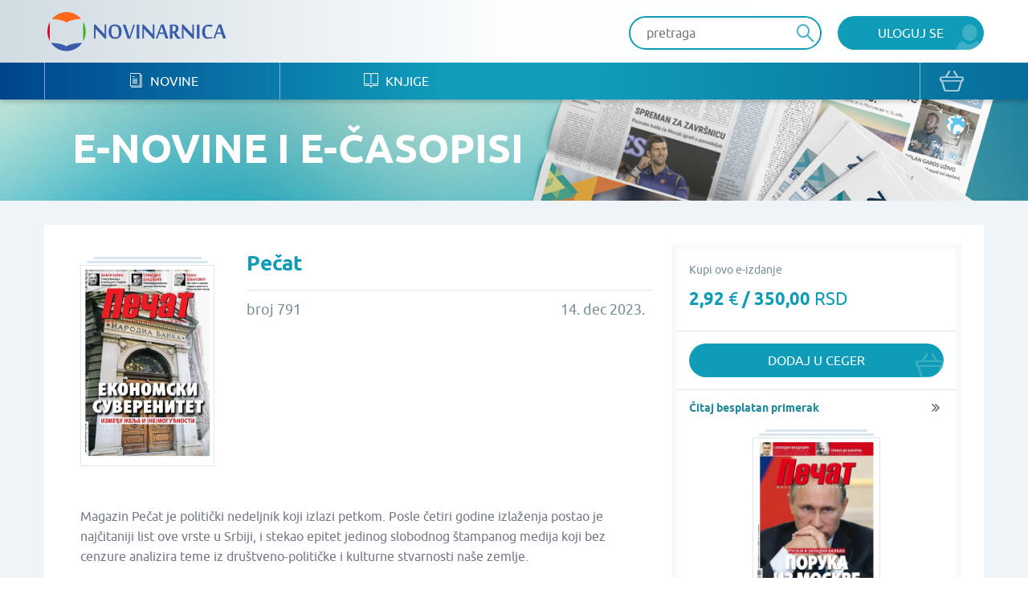

--- FILE ---
content_type: text/html; charset=UTF-8
request_url: https://www.novinarnica.net/novine/pecat/2023-12-14/77015
body_size: 26425
content:
<!DOCTYPE html>
<html lang="sr">
<head>
	<meta charset="UTF-8">
	<meta name="viewport" content="width=device-width, initial-scale=1.0, user-scalable=no, maximum-scale=1">
	<meta name="csrf-param" content="_csrf-website">
    <meta name="csrf-token" content="BgR6yoBOhZTVFLdF4gSEPTeWqDutufb1CGo_cCdeMOKp-BWG7IXkjvN32BeW9udzoaQc1kcGXdE-QrCx8i0sZA==">
	<title>Pečat - Broj 791 - 14. dec 2023. - Novinarnica - Sve novine na jednom mestu!</title>
	<link href="/css/main.css" rel="stylesheet">	
	<meta name="keywords" content="Pečat; Broj 791; 14. dec 2023." />
	<meta name="description" content="Magazin Pečat je politički nedeljnik koji izlazi petkom. Posle četiri godine izlaženja postao je najčitaniji list ove vrste u Srbiji, i stekao epitet jedinog slobodnog štampanog medija koji bez cenzure analizira teme iz društveno-političke i kulturne stvarnosti naše zemlje." />
	<meta property="og:title" content="Pečat - Broj 791 - 14. dec 2023. - Novinarnica - Sve novine na jednom mestu!"/>
	<meta property="og:image" content="https://www.novinarnica.net/thumbs/28b9c6e0f9b82c879f9111a377fdb0b22dbba57424328bc2aa8fded7eb8f8778.jpeg"/>
	<meta property="og:type" content="article"/>
	<meta property="og:url" content="https://www.novinarnica.net/novine/pecat/2023-12-14/77015"/>
	<meta property="og:site_name" content="Novinarnica"/>
	<meta property="og:description" content="Magazin Pečat je politički nedeljnik koji izlazi petkom. Posle četiri godine izlaženja postao je najčitaniji list ove vrste u Srbiji, i stekao epitet jedinog slobodnog štampanog medija koji bez cenzure analizira teme iz društveno-političke i kulturne stvarnosti naše zemlje." />
	<meta property="fb:app_id" content="313371395397304" />

	<link rel="shortcut icon" type="image/x-icon" href="/favicon.ico" />
    <link rel="apple-touch-icon" sizes="152x152" href="/apple-touch-icon-152x152.png">
    <link rel="apple-touch-icon" sizes="144x144" href="/apple-touch-icon-144x144.png">
    <link rel="apple-touch-icon" sizes="120x120" href="/apple-touch-icon-120x120.png">
    <link rel="apple-touch-icon" sizes="114x114" href="/apple-touch-icon-114x114.png">
    <link rel="apple-touch-icon" sizes="76x76" href="/apple-touch-icon-76x76.png">
    <link rel="apple-touch-icon" sizes="72x72" href="/apple-touch-icon-72x72.png">
    <link rel="apple-touch-icon" sizes="60x60" href="/apple-touch-icon-60x60.png">
    <link rel="apple-touch-icon" sizes="57x57" href="/apple-touch-icon-57x57.png">
    <link rel="icon" type="image/png" href="/favicon-196x196.png" sizes="196x196">
    <link rel="icon" type="image/png" href="/favicon-160x160.png" sizes="160x160">
    <link rel="icon" type="image/png" href="/favicon-96x96.png" sizes="96x96">
    <link rel="icon" type="image/png" href="/favicon-64x64.png" sizes="16x16">
    <link rel="icon" type="image/png" href="/favicon-48x48.png" sizes="16x16">
    <link rel="icon" type="image/png" href="/favicon-16x16.png" sizes="16x16">
    <link rel="icon" type="image/png" href="/favicon-32x32.png" sizes="32x32">
    <meta name="msapplication-TileImage" content="/mstile-144x144.png">
    <meta name="msapplication-TileColor" content="#ffc40d">

</head>
<body class="">


<div class="popup default-popup">
	<div class="modal">
		<div class="modal-header">
			<h3><i class="icon-star"></i> Modal Title</h3>
		</div>
		<div class="modal-content">
			<div class="input-holder">
				<input class="input" type="text" placeholder="Input text" />
			</div>
			<div class="input-holder">
				<input class="input" type="text" placeholder="Input text" />
			</div>
			<div class="input-holder">
				<textarea class="input" placeholder="Input text"></textarea>
			</div>
			<div class="input-holder">
				<p>Lorem ipsum dolor sit amet, consectetur adipiscing elit. Vestibulum aliquet
					turpis quis ante varius, et efficitur eros molestie. Suspendisse nunc diam,
					bibendum nec velit in, porta vehicula tortor. Proin mattis pulvinar ex, in
					ultrices nibh placerat non. Donec non volutpat nisi. Orci varius natoque
					penatibus et magnis dis parturient montes, nascetur ridiculus mus. Integer nisl
					orci, cursus at commodo et, rhoncus et quam. Etiam sit amet vulputate elit.
					Donec feugiat, augue id faucibus iaculis
			</div>
			<div class="input-holder">
				<button class="button primary lowercase" type="submit">Pošalji</button>
				<button class="button secondary lowercase close-popup" type="submit">Nemoj da
					Pošalješ
				</button>
			</div>
		</div>
	</div>
</div>

	<header>
		<div class="top">
			<div class="inner">
				<a href="/" class="logo">
					<img src="/img/novinarnica_logo.svg" />
				</a>
				<div class="right phone-hide">
											<a href="/korisnici/pristup" class="button primary user">Uloguj se</a>
										<div class="search-wrapper">
						<form action="/pretraga" class="header-search-form" method="GET">
							<button type="submit" class="button search"><i class="icon-search" disabled="disabled"></i>
							</button>
							<input class="input" placeholder="pretraga" autocomplete="off" name="term" />
						</form>
					</div>

					<script id="AutoCompleteTemplate" type="text/html">
						<li class="column newspaper-list-item">
							<a href="{{url}}">
								<div class="image">
									<img width="70px" src="{{img}}" />
								</div>
								<div class="text">
									<h4>{{name}}</h4>
									<p>{{desc}}</p>
								</div>
							</a>
						</li>
					</script>

					<div class="auto-complete-holder">
						<p class="auto-complete-message"></p>
						<div class="tse-scrollable scrollbar-dynamic" data-scrollbar>
							<ul id="AutoComplete" class="auto-complete"></ul>
						</div>
					</div>
				</div>

				<a href="javascript:void(0)" data-side="right" class="nav-action open-menu phone-show right-open-menu"><i class="lines"></i></a>
				<a href="/kupovina/prijava" class="phone-show cart">
					<i class="icon-bag"></i>				</a>
							</div>
		</div>
		<div class="bottom">
			<div class="inner">
				<nav class="clearfix navigation mobile-side-menu right-side-menu">
					<ul>
						<li class="phone-show">
							<div class="search-wrapper">
								<form action="/pretraga" class="header-search-form" method="GET">
									<button type="submit" class="button search"><i class="icon-search"></i></button>
									<input class="input" type="text" placeholder="pretraga" autocomplete="off" name="term" />
								</form>
							</div>
						</li>
													<li class="phone-show">
								<a href="/korisnici/pristup" class="user button primary">Uloguj se								</a>
							</li>
												<li>
							<a href="/novine"><i class="icon-newspaper"></i> Novine</a>
						</li>
						<li>
							<a href="/knjige"><i class="icon-book"></i> Knjige</a>
						</li>
												<li class="phone-show border-top">
							<a href="/o-nama">O nama</a>
						</li>
						<li class="phone-show">
							<a href="/izdavaci">Pregled izdavača</a>
						</li>
						<li class="phone-show">
							<a href="/nacini-placanja">Načini plaćanja</a>
						</li>
						<li class="phone-show">
							<a href="/pravilnik">Pravilnik</a>
						</li>
						<li class="phone-show">
							<a href="/pomoc">Pomoć</a>
						</li>
					</ul>
					<a href="/kupovina/prijava" class="phone-hide cart">
						<i class="icon-bag"></i>					</a>
					<ul class="social phone-show">
						<li>
							<a href="https://www.facebook.com/novinarnica" target="_blank"><i class="icon-fb" style="color: #106bb8"></i></a></li>
						<li><a href="https://twitter.com/Novinarnica""
							target="_blank"><i class="icon-twit" style="color:#109cb8;"></i></a>
						</li>
					</ul>
				</nav>
			</div>
		</div>
	</header>


<section class="hero" style="background-image: url(/img/temp_hero2.jpg)">
	<div class="inner">
		<h1>e-Novine i e-časopisi</h1>
	</div>
</section>

<section class="gray">
	<div class="inner wide-inner">
		<div class="row">
			<div class="column __8">
				<div class="details">
					<div class="details-image">
						<div class="row">
							<div class="column __12">
								<div class="image">
									<div class="newspaper-block">
										<img class="manicure" src="/thumbs/920f50072883d09f6258d289b1873784e2e36dbd3916eef2ef59053571865673.jpeg" alt="Pečat - broj 791, 14. dec 2023.">									</div>
								</div>
							</div>

													</div>
					</div>
					<div class="details-header newspaper-header">
						<h2>Pečat</h2>
					</div>
					<div class="details-intro newspaper-intro">
						<p>broj 791</p>
						<p>14. dec 2023.</p>
					</div>
					<div class="details-content clearfix">
						<p>Magazin Pečat je politički nedeljnik koji izlazi petkom. Posle četiri godine izlaženja postao je najčitaniji list ove vrste u Srbiji, i stekao epitet jedinog slobodnog štampanog medija koji bez cenzure analizira teme iz društveno-političke i kulturne stvarnosti naše zemlje.</p>
					</div>
				</div>
				
																		<div class="details-buttons">
								<div class="button-group big-button-group switch-view">

									<a href="javascript:void(0);" class="active" data-purchase-option-button="single">
										<p class="info">Izaberi ovaj broj</p>
										<h5>2,92 <span>€</span> / 350,00 <span>RSD</span></h5>
									</a>

																	</div>
							</div>
																		</div>

			<div class="column __4">
				<div class="border-box">
																										<div class="border-box-container" data-purchase-option="single">
									<p class="clearfix">
										<span id="info">Kupi ovo e-izdanje</span>
									</p>
									<h3>2,92 <span>€</span> / 350,00 <span>RSD</span></h3>
																	</div>

								
								<div class="border-box-container half" data-purchase-option="single">
									
			<a href="/kupovina/dodaj/publication/77015" class="button primary bag block add-to-cart">
			Dodaj u ceger		</a>
	
								</div>

																											<div id="info-box" class="popup info popup">
							<div class="modal">
								<div class="modal-content">
									<p>Kupovinom pretplate dobićete aktuelan broj i 25 narednih brojeva kada se pojave na portalu.</p>
									<br />
									<button type="button" id="ok-btn" class="button primary user close-popup">OK</button>								</div>
							</div>
						</div>
					
											<div class="border-box-container free-box">
														
							<a href="/read/46400" class="more arrow block">Čitaj besplatan primerak</a>

							<a href="/read/46400" class="image-holder free-image-holder">
								<div class="newspaper-block">
									<img class="manicure" src="/thumbs/cd64392d61249e100bbed149b1eae39bca690a4c48af5751efc9a2cbfdb8a472.jpeg" alt="Pečat - broj 541, 19. okt 2018.">								</div>
							</a>
						</div>
									</div>

			</div>
		</div>
	</div>
</section>

	<section class="white">
		<div class="inner">
			<div class="grid hide-last-two">
				<div class="grid-heading clearfix">
					<h3>Arhiva izdanja</h3>
					<a href="/novine/pecat/arhiva" class="more arrow">vidi sve</a>
				</div>
				<div class="grid-content">
					<ul class="row __6-block st__4-block m__3-block block-row">
													<li class="column">

																	<a href="/novine/pecat">
								
									<div class="image">
										<div class="newspaper-block">
											<img class="manicure" src="/thumbs/80f163ebcea8161c39979e031532ba8f6404780d0ae1ff0fb427d5a37bec0825.jpeg" alt="Pečat - broj 872, 16. jan 2026.">										</div>
									</div>
									<div class="text">
										<h4>Pečat</h4>
										<p>16. jan 2026.</p>
									</div>
								</a>
							</li>
													<li class="column">

																	<a href="/novine/pecat/2025-12-26/87642">
								
									<div class="image">
										<div class="newspaper-block">
											<img class="manicure" src="/thumbs/19a0956bca891ea73a4ddf1ff17e2ed5f4af6f754631ac3350acf351c223604d.jpeg" alt="Pečat - broj 871, 26. dec 2025.">										</div>
									</div>
									<div class="text">
										<h4>Pečat</h4>
										<p>26. dec 2025.</p>
									</div>
								</a>
							</li>
													<li class="column">

																	<a href="/novine/pecat/2025-12-19/87538">
								
									<div class="image">
										<div class="newspaper-block">
											<img class="manicure" src="/thumbs/cdf00e13b09a32e238be9bb90b4700b1e428375d5f6d06c8589caed3e99d87df.jpeg" alt="Pečat - broj 870, 19. dec 2025.">										</div>
									</div>
									<div class="text">
										<h4>Pečat</h4>
										<p>19. dec 2025.</p>
									</div>
								</a>
							</li>
													<li class="column">

																	<a href="/novine/pecat/2025-12-05/87329">
								
									<div class="image">
										<div class="newspaper-block">
											<img class="manicure" src="/thumbs/0b2f90ee79f0951ba9115930dbb94a1fba81dc9e8a8f33c4ff83d3b7858a64aa.jpeg" alt="Pečat - broj 869, 5. dec 2025.">										</div>
									</div>
									<div class="text">
										<h4>Pečat</h4>
										<p>5. dec 2025.</p>
									</div>
								</a>
							</li>
													<li class="column">

																	<a href="/novine/pecat/2025-11-21/87122">
								
									<div class="image">
										<div class="newspaper-block">
											<img class="manicure" src="/thumbs/c498f9de83f5dedbdf2b9a43326e06adeec3bf9f3a7fed0285848ec8c0a60941.jpeg" alt="Pečat - broj 868, 21. nov 2025.">										</div>
									</div>
									<div class="text">
										<h4>Pečat</h4>
										<p>21. nov 2025.</p>
									</div>
								</a>
							</li>
													<li class="column">

																	<a href="/novine/pecat/2025-11-07/86934">
								
									<div class="image">
										<div class="newspaper-block">
											<img class="manicure" src="/thumbs/cd744cf32574485a0e099dc7328624f322c22a0f2b084ec69196d60e5bbf73f5.jpeg" alt="Pečat - broj 867, 7. nov 2025.">										</div>
									</div>
									<div class="text">
										<h4>Pečat</h4>
										<p>7. nov 2025.</p>
									</div>
								</a>
							</li>
											</ul>
				</div>
			</div>
		</div>
	</section>

	<section class="white">
		<div class="inner">
			<div class="grid hide-last-two">
				<div class="grid-heading clearfix">
					<h3>Slična izdanja</h3>
					<a href="/novine/pecat/slično" class="more arrow">vidi sve</a>
				</div>
				<div class="grid-content">
					<ul class="row __6-block st__4-block m__3-block block-row">
													<li class="column">
								<a href="/novine/novi_magazin">
									<div class="image">
										<div class="newspaper-block">
											<img class="manicure" src="/thumbs/87c54c60a98b97e66ba13f3749ed7cfab86842d75cffa2fadad2b7e65db0a44d.jpeg" alt="Novi magazin - broj 758, 8. jan 2026.">										</div>
									</div>
									<div class="text">
										<h4>Novi magazin</h4>
										<p>8. jan 2026.</p>
									</div>
								</a>
							</li>
													<li class="column">
								<a href="/novine/status">
									<div class="image">
										<div class="newspaper-block">
											<img class="manicure" src="/thumbs/c448b4cdd82a321e4957ff2f550e1156463e722a95f74c149bd7d33866a50c53.jpeg" alt="Status - broj 119-120, 11. jan 2013.">										</div>
									</div>
									<div class="text">
										<h4>Status</h4>
										<p>11. jan 2013.</p>
									</div>
								</a>
							</li>
													<li class="column">
								<a href="/novine/republika">
									<div class="image">
										<div class="newspaper-block">
											<img class="manicure" src="/thumbs/509f21c6f210a3915365a24faa77a69b25c331dea47ad64747fbc2a67f18a1bb.jpeg" alt="Republika - broj 608-611, 1. nov 2015.">										</div>
									</div>
									<div class="text">
										<h4>Republika</h4>
										<p>1. nov 2015.</p>
									</div>
								</a>
							</li>
													<li class="column">
								<a href="/novine/vreme">
									<div class="image">
										<div class="newspaper-block">
											<img class="manicure" src="/thumbs/8e33c1be927bb9e0d4fb08ecd6717ae01b74c2b0205473aef11d94a636be0566.jpeg" alt="Vreme - broj 1828, 15. jan 2026.">										</div>
									</div>
									<div class="text">
										<h4>Vreme</h4>
										<p>15. jan 2026.</p>
									</div>
								</a>
							</li>
													<li class="column">
								<a href="/novine/istorija">
									<div class="image">
										<div class="newspaper-block">
											<img class="manicure" src="/thumbs/6ccc8f119eb7d60361c34f518e46007e56287a886ee4df7b436b4499f0fab0c3.jpeg" alt="Istorija - broj 69, 2. nov 2015.">										</div>
									</div>
									<div class="text">
										<h4>Istorija</h4>
										<p>2. nov 2015.</p>
									</div>
								</a>
							</li>
													<li class="column">
								<a href="/novine/tabloid">
									<div class="image">
										<div class="newspaper-block">
											<img class="manicure" src="/thumbs/02ca24f7bf46c683194fb97951591ce11404f795913bda0ed113e5ed0550c7dd.jpeg" alt="Tabloid - broj 265, 9. maj 2024.">										</div>
									</div>
									<div class="text">
										<h4>Tabloid</h4>
										<p>9. maj 2024.</p>
									</div>
								</a>
							</li>
											</ul>
				</div>
			</div>
		</div>
	</section>




<section class="promo-section">
	<div class="inner">
		<ul class="row block-row __4-block st__3-block m__2-block">
							<li class="column">
					<img src="/img/iosapp.png" />
					<a href="https://itunes.apple.com/us/app/novinarnica/id875703487?mt=8" target="_blank" class="button primary ios">IOS Aplikacija</a>
				</li>
				<li class="column">
					<img src="/img/androidapp.png" />
					<a href="https://play.google.com/store/apps/details?id=air.Novinarnica" target="_blank" class="button primary android">Android Aplikacija</a>
				</li>
			
			<li class="column phone-hide">
				<img src="/img/gift.png" />
				<a href="/vaučeri" class="button primary voucher">Promo vaučer</a>
			</li>
			<li class="column">
				<img src="/img/credits.png" />
				<a href="/krediti" class="button primary credits">Kupi kredite</a>
			</li>
		</ul>
	</div>
</section>

<footer>
	<div class="top">
		<div class="inner">
			<div class="row">
				<div class="column __3 st__2 m__1">
					<h3 class="phone-hide">Kontakt</h3>
					<p>office@novinarnica.net<br />
						+381 11 6670 806<br />
						Branka Pešića 53<br />
						11080 Zemun, Beograd.</p>
				</div>
				<div class="column __3 st__2 phone-hide">
					<h3>Novinarnica</h3>
					<ul>
						<li>
							<a href="/o_nama">O nama</a>
						</li>
						<li>
							<a href="/izdavaci">Pregled izdavača</a>
						</li>
						<li>
							<a href="/nacini_placanja">Načini plaćanja</a>
						</li>
						<li>
							<a href="/pravilnik">Pravilnik</a>
						</li>
						<li>
							<a href="/pomoc">Pomoć</a>
						</li>
					</ul>
				</div>

				<div class="column __3 st__2 phone-hide">
					<h3>Pratite nas</h3>
					<ul>
						<li>
							<a href="https://www.facebook.com/novinarnica" target="_blank"><i class="icon-fb" style="color: #106bb8"></i>
								Facebook</a></li>
						<li><a href="https://twitter.com/Novinarnica""
							target="_blank"><i class="icon-twit" style="color:#109cb8;"></i>Twitter</a>
						</li>
					</ul>
				</div>
				<div class="column __3 st__6 m__1">
					<div class="footer-links">
						<div class="row cards __centered-row m__0">
							<div class="column __6 st__3 m__1">
								<a href="http://bancaintesa.rs" target="_blank">
									<img src="/img/intesa.png" />
								</a>
							</div>
							<div class="column __6 st__3 m__1">
								<a href="https://www.paypal.com/" target="_blank">
									<img src="/img/paypal.png" />
								</a>
							</div>
							<div class="column __4 st__2 m__3">
								<a target="_blank">
									<img src="/img/visa.png" />
								</a>
							</div>
							<div class="column __4 st__2 m__3">
								<a target="_blank">
									<img src="/img/master.png" />
								</a>
							</div>

							<div class="column __4 st__2 m__3">
								<a target="_blank">
									<img src="/img/maestro.png" />
								</a>
							</div>

							<div class="column __6 st__2 m__1">
								<a href="http://www.visa.ca/verified/infopane/index.html" target="_blank">
									<img src="/img/verifiedbyvisa.png" />
								</a>
							</div>

							<div class="column __6 st__2 m__1">
								<a href="http://www.mastercardbusiness.com/mcbiz/index.jsp?template=/orphans&amp;content=securecodepopup" target="_blank">
									<img src="/img/mastercardsecure.png" />
								</a>
							</div>
						</div>
					</div>
				</div>
			</div>
		</div>
	</div>
	<div class="bottom">
		<p>Copyright Novinarnica 2026</p>
	</div>
</footer>

<script>
	window.printTemplate = function (selector, data) {
		return Handlebars.compile($('#' + selector).html())(data);
	}
</script>
<!-- Global site tag (gtag.js) - Google Analytics -->
<script async src="https://www.googletagmanager.com/gtag/js?id=UA-26781315-2"></script>
<script>
  window.dataLayer = window.dataLayer || [];
  function gtag(){dataLayer.push(arguments);}
  gtag('js', new Date());

  gtag('config', 'UA-26781315-2');
</script>
<!-- Google tag (gtag.js) -->
<script async src="https://www.googletagmanager.com/gtag/js?id=G-6DTT7W6XHQ"></script>
<script>
  window.dataLayer = window.dataLayer || [];
  function gtag(){dataLayer.push(arguments);}
  gtag('js', new Date());
  gtag('config', 'G-6DTT7W6XHQ');
</script>
<script src="/js/jquery-1.11.1.min.js"></script>
<script src="/js/users/purchase.js"></script>
<script src="/js/1-jquery.bxslider.min.js"></script>
<script src="/js/5-jquery.sidr.min.js"></script>
<script src="/js/2-select2.full.min.js"></script>
<script src="/js/6-scrollbar.min.js"></script>
<script src="/js/9-scripts.js"></script>
<script src="/js/handlebars-v4.0.10.js"></script>
<script type="text/javascript">jQuery(document).ready(function () {

		$('#info-btn').click(function () {
			$('#info-box').fadeIn();
		});

		$('[data-purchase-option-button]').click(function () {
			var type = $(this).data('purchase-option-button');
			if (type === 'single') {
				$('a#vip').attr('href', '/vip/kupi/pojedinacno' + '-' + 77015);
			} else {
				$('a#vip').attr('href', '/vip/kupi/pretplata' + '-' + 3 +'-' + 77015);
			}
		});
	



		$(document).on("submit", ".header-search-form", function(e){
			if($('[name="term"]').val().length < 3) {
				e.preventDefault();
				return  false;
			}
		});

		var initClose;
		$(document).mousedown(function (event) {
			initClose = $('header .right').has(event.target).length === 0;
		});

		$(document).mouseup(function (event) {
			if (initClose && $('header .right').has(event.target).length === 0) {
				$('.auto-complete-holder').removeClass('visible');
			}
		});

		window.SearchAutoComplete = {

			/** {json} The current state of the auto complete. */
			model: {

				/** {bool} True if the results are still being loaded. */
				loading: false,

				/** {array} The list of results to show., or null if the search  */
				results: null
			},

			/** {array} The list of DOM elements used. */
			dom: {

				/** {jQuery} The input element which provides the term. */
				input: null,

				/** {jQuery} Master holder of the results. */
				holder: null,

				/** {jQuery} The paragraph that shows a message to the user. */
				message: null,

				/** {jQuery} The list which shows the results. */
				list: null
			},

			/**
			 * Initialize the auto complete.
			 */
			init: function () {
				this.dom.input = $('.header-search-form input[name="term"]');
				this.dom.holder = $('.auto-complete-holder');
				this.dom.message = $('.auto-complete-message');
				this.dom.list = $('#AutoComplete');
				this.dom.listHolder = $('.tse-scrollable');

				// Load the results
				this.dom.input.keyup(function () {
					var term = $(this).val().trim();
					SearchAutoComplete.model.results = null;

					// Minimum of 3 characters
					if (term.length >= 3) {
						SearchAutoComplete.model.loading = true;
						SearchAutoComplete.model.results = null;
						$.get(
							'/pretraga/@' + term,
							function (results) {
								SearchAutoComplete.model.results = results;
								SearchAutoComplete.model.loading = false;
								SearchAutoComplete.refresh();
							}
						);
					}

					SearchAutoComplete.refresh();
				});

				// Refresh on focus
				this.dom.input.focus(function () {
					SearchAutoComplete.refresh();
				});

				// Refresh on blur
				this.dom.input.blur(function () {
					// SearchAutoComplete.refresh();
				});

				this.refresh();
			},

			/**
			 * Refresh the view, based on the model.
			 */
			refresh: function () {

				// Get the term
				var term = this.dom.input.val().trim();

				// Hide
				if (!this.dom.input.is(':focus') && term === '') {
					this.dom.holder.removeClass('visible');
					return;
				}

				// Set the message
				var message = null;
				if (this.model.results === null || this.model.results.length === 0) {
					this.dom.listHolder.hide();
					// Loading
					if (this.model.loading) {
						message = 'Molimo sačekajte...';

						// No results
					} else if (this.model.results !== null) {
						message = 'Nije pronađena nijedna novina ili knjiga';

						// Initial message
					} else {
						message = 'Unesite bar tri slova za prikaz rezultata';
					}
				} else {
					this.dom.listHolder.show();
				}

				// Show the proper element
				this.dom.list.toggle(message === null);
				this.dom.message.toggle(message !== null).text(message ? message : '');

				// Print results
				this.dom.list.html('');
				if (this.model.results !== null) {
					for (var i in this.model.results) if (this.model.results.hasOwnProperty(i)) {
						this.dom.list.append(printTemplate('AutoCompleteTemplate', this.model.results[i]));
					}
				}

				// Show the main holder
				this.dom.holder.addClass('visible');
			}

		};
		SearchAutoComplete.init();

	

});</script></body>
</html>


--- FILE ---
content_type: application/javascript
request_url: https://www.novinarnica.net/js/users/purchase.js
body_size: 451
content:
// Select a package on details of books and publications
var purchaseOptionSelector = '[data-purchase-option-button]';
$(document).on('click', purchaseOptionSelector, function () {
	var option = $(this).data('purchase-option-button');

	// Show only selected one
	$('[data-purchase-option]').hide();
	$('[data-purchase-option="' + option + '"]').show();
});

if($(purchaseOptionSelector).length > 1) {
	$(purchaseOptionSelector + ':first').click();
}


--- FILE ---
content_type: application/javascript
request_url: https://www.novinarnica.net/js/9-scripts.js
body_size: 4061
content:
var body = $('body');

$('.left-open-menu').click(function () {
	body.removeClass('right-menu-opened');
	body.toggleClass('left-menu-opened');
});

$('.right-open-menu').click(function () {
	body.removeClass('left-menu-opened');
	body.toggleClass('right-menu-opened');
});

function sideMenuClose() {
	if (body.hasClass('left-menu-opened')) {
		body.removeClass('left-menu-opened')
	}
	if (body.hasClass('right-menu-opened')) {
		body.removeClass('right-menu-opened')
	}
}

var currentWidth = $(window).width();
$(window).resize(function () {
	if (currentWidth != $(window).width()) {
		sideMenuClose();
		currentWidth = $(window).width();
	}
});

$(window).scroll(function () {
	var top = $('.top');
	var header = $('header');
	if ($(this).scrollTop() > top.outerHeight()) {
		header.addClass('sticky');
	} else {
		header.removeClass('sticky');
	}
});

$(document).mouseup(function (event) {
	var container = $('#navigation, .popup');
	if (container.has(event.target).length === 0) {
		container.removeClass('active');
	}
});

// ------------------------------------------ //
$('.slider-list').bxSlider({
	controls: false,
	auto: true,
	mode: 'fade'
});

$('.inner-slider-list > ul').bxSlider({
	controls: false,
	auto: true,
	mode: 'fade',
	pager: false
});

// ------------------------------------------ //
$('select').select2({
	minimumResultsForSearch: Infinity
});

if ($('.left-side-menu').length == 0 || $('.modulus-side-menu').length != 0) {
	$('[data-side="left"]').hide()
}

// ------------------------------------------ //
$('.open-popup').click(function () {
	$('.popup.' + $(this).data('popup')).addClass('active').fadeIn();
});

$('.close-popup').click(function () {
	$('.popup').removeClass('active').fadeOut();
});

$('.scrollbar-dynamic').scrollbar();

// ------------------------------------------ //
var switchView = $('.switch-view a');
var gridActive = $('#gridToList');
switchView.click(function () {
	switchView.removeClass('active');
	$(this).addClass('active');
	gridActive.removeClass();
	if ($('[data-switch="grid"]').hasClass('active')) {
		if (gridActive.data('archive-list')) {
			gridActive.addClass('row __6-block lt__4-block st__3-block m__3-block block-row');
		} else {
			gridActive.addClass('row __4-block lt__3-block st__4-block m__3-block block-row');
		}
	} else {
		gridActive.addClass('row __1-block block-row');
	}
});

// ------------------------------------------ //
var currentActiveTab = $('.tab-nav > .active');
$('.tab.' + currentActiveTab.attr('data-tab')).addClass('active').fadeIn();

$('.tab-nav a').click(function () {
	if (!$(this).hasClass('active')) {
		var currentTab = $('.tab.' + $(this).attr('data-tab'));
		$('.tab-content .tab').hide();
		$('.tab-nav a').removeClass('active');
		$(this).addClass('active');
		currentTab.fadeIn();
	}
});

$('.accordion-more').click(function () {
	var $this = $(this);
	var accordion = $this.prev('.accordion');
	accordion.toggleClass('acoordion-open');
	if (accordion.hasClass('acoordion-open')) {
		accordion.css('height', accordion.find('.accordion-holder').outerHeight());
		$this.removeClass('down').addClass('up')
	} else {
		accordion.css('height', '100px');
		$this.removeClass('up').addClass('down')
	}
});


if ($('#FlashMessage').length > 0) {
	setTimeout(function () {
		$('#FlashMessage').fadeOut();
	}, 3000)
}


// Handle personal choices
$('[data-preserve]').each(function () {
	var name = $(this).data('preserve');

	// Handle select input
	if ($(this).is('select')) {
		$(this).on('select2:selecting', function (event) {
			save(name, event.params.args.data.id);
			location.reload();
			event.preventDefault();
			return false;
		});

		// Other
	} else {
		var value = $(this).data('preserve-value');

		$(this).on('click', function () {
			save(name, value);
		});
	}
});

function save(name, value) {
	var currentDate = new Date();
	currentDate.setTime(currentDate.getTime() + (365 * 24 * 60 * 60 * 1000));
	var expires = currentDate.toUTCString();
	document.cookie = 'choice[' + name + ']=' + value + '; expires=' + expires + '; path=/';
}
